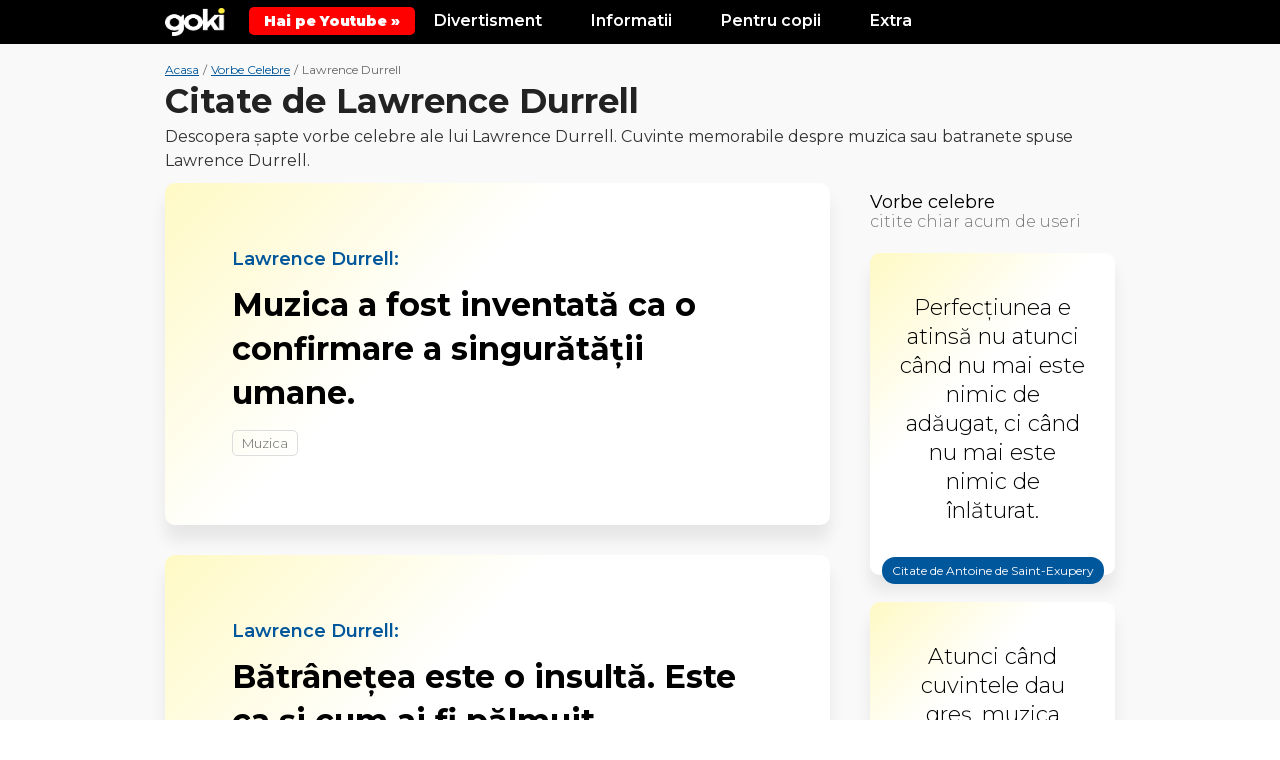

--- FILE ---
content_type: text/html; charset=UTF-8
request_url: https://goki.ro/citate/lawrence-durrell.html
body_size: 10437
content:
<!DOCTYPE html>
<html xmlns="http://www.w3.org/1999/xhtml" xml:lang="ro" lang="ro">
<head>
	<meta http-equiv="content-type" content="text/html;charset=UTF-8" />
	<title>Citate de Lawrence Durrell - 7 vorbele celebre spuse de Lawrence Durrell | Goki.ro</title>
	<meta name="description" content="7 vorbe celebre de Lawrence Durrell. Vezi acum citatele memorabile de Lawrence Durrell despre muzica, batranete" />
    <link rel="icon" href="https://goki.ro/images/favicon.ico" type="image/x-icon">
	<meta name="viewport" content="width=device-width, initial-scale=1.0">

    <link href="https://goki.ro/min.css-main.css" rel="stylesheet" type="text/css">
    <link rel="preload" as="style" href="https://goki.ro/min.css-main.css">

		
    <meta property="fb:app_id" content="1080115752189036"/>
		<meta property="og:title" content="Citate de Lawrence Durrell - 7 vorbele celebre spuse de Lawrence Durrell | Goki.ro"/>
	<meta property="og:type" content="website"/>
	<meta property="og:url" content="https://goki.ro/citate/lawrence-durrell.html"/>
	<meta property="og:image" content="https://goki.ro/images/share/citate.jpg"/>
	<meta property="og:site_name" content="Goki.ro"/>
	<meta property="og:description" content="7 vorbe celebre de Lawrence Durrell. Vezi acum citatele memorabile de Lawrence Durrell despre muzica, batranete"/>
        <link rel="canonical" href="https://goki.ro/citate/lawrence-durrell.html" />
    <link rel="preconnect" href="https://goki.ro/citate/lawrence-durrell.html">
    <link rel="dns-prefetch" href="https://goki.ro/citate/lawrence-durrell.html">
    <script async src="https://pagead2.googlesyndication.com/pagead/js/adsbygoogle.js?client=ca-pub-9657052845957787" crossorigin="anonymous"></script>
    <!-- Google tag (gtag.js) -->
<script async src="https://www.googletagmanager.com/gtag/js?id=G-5JSDGPPE51"></script>
<script>
  window.dataLayer = window.dataLayer || [];
  function gtag(){dataLayer.push(arguments);}
  gtag('js', new Date());

  gtag('config', 'G-5JSDGPPE51');
</script>
</head>

<body>

    <div class="body">

    <style>
        .yt-b {
            background: #f00;
            color: #fff;
            position: relative;
            display: inline-flex;
            padding: 5px 15px;
            align-items: center;
            border-radius: 5px;
            font-weight: 900;
            top: 0px;
        }
    </style>

    <div class="top">
            <header class="header">
                <div class="max">

                    <div class="menu-link" onclick="Toggle()"><img src="https://goki.ro/images/menubars.png" alt="Menu Bars"></div>

                    <div class="logo">
                        <a href="https://goki.ro/" title="Goki.ro">
                            <img src="https://goki.ro/images/logo2.png" alt="Goki.ro">
                        </a>
                    </div>

                    <a class="yt-b" target="_blank" href="https://www.youtube.com/@gokidsro"><span>Hai pe Youtube &raquo;</span></a>

                    <div class="menu-mobile" id="menuMobile">
                        <div class="lineCats">
                            <div class="l-block">
                                <div class="l-title">Divertisment</div>
                                <div class="l-links">
                                    <a href="https://goki.ro/bancuri/" title="Bancuri Tari">Bancuri</a>
                                    <a href="https://goki.ro/citate/" title="Citate Celebre">Citate</a>
                                    <a href="https://goki.ro/filme/" title="Trailere filme">Trailere Filme</a>
                                    <a href="https://goki.ro/videoclipuri" title="Melodii noi cu versuri">Melodii Noi</a>
                                </div>
                            </div>
                            <div class="l-block">
                                <div class="l-title">Informatii</div>
                                <div class="l-links">
                                    <a href="https://goki.ro/animale/" title="Informatii despre Animale">Animale</a>
                                    <a href="https://goki.ro/personaje/" title="Personaje din Desene Animate">Personaje</a>
                                    <a href="https://goki.ro/fructe" title="Lista Fructe de la A la Z">Fructe</a>
                                    <a href="https://goki.ro/legume" title="Lista Legume de la A la Z">Legume</a>
                                </div>
                            </div>
                            <div class="l-block">
                                <div class="l-title">Pentru copii</div>
                                <div class="l-links">
                                    <a href="https://goki.ro/poezii/" title="Poezii pentru copii">Poezii</a>
                                    <a href="https://goki.ro/povesti/" title="Povesti pentru copii">Povesti</a>
                                    <a href="https://goki.ro/horoscop/" title="Horoscop Copii">Horoscop</a>
                                </div>
                            </div>
                            <div class="l-block">
                                <div class="l-title">Extra</div>
                                <div class="l-links">
                                    <a href="https://goki.ro/curiozitati/" title="Curiozități adevărate din lume">Curiozitati</a>
                                    <a href="https://goki.ro/e/quizuri/" title="Quiz-uri Amuzante si Teste de Inteligenta">Quizuri / Teste</a>
                                    <a href="https://goki.ro/e/articole/" title="Poze si articole interesante">Poze / Articole</a>
                                    <a href="https://goki.ro/e/video/" title="Video-uri interesante">Video-uri</a>
                                </div>
                            </div>
                            <div class="clear"></div>
                        </div>
                    </div>
                    <div class="clear"></div>

                </div>
            </header><!-- header -->
        </div>
<section class="content">
	<div class="max">

		<div class="mainTopContainer">
			<div class="breadcrumbs">
				<ul class="breadcramb_ul">
					<li>
						<a title="Goki.ro" href="https://www.goki.ro/"><span>Acasa</span></a>
					</li>
					<li> / </li>
					<li>
						<a title="Vorbe Celebre" href="https://goki.ro/citate/"><span>Vorbe Celebre</span></a>
					</li>
					<li> / </li>
					<li>Lawrence Durrell</li>
				</ul>
			</div>
		
			<div class="mainTitleBox nopadding clearfix">
				<h1>Citate de Lawrence Durrell</h1>
			</div>
			<div class="mainDescBox nopadding" style="max-width: 100%;">
				Descopera şapte vorbe celebre ale lui Lawrence Durrell. Cuvinte memorabile despre muzica sau batranete spuse Lawrence Durrell.
							</div>
		</div>

		<div class="contentIn table">
			<div class="left table-cell">
				<div class="leftIn">

					
					<div class="citate-section">

						
							
						
						<article class="box">
							<div class="links">
								Lawrence Durrell:
							</div>
							<em>"</em>Muzica a fost inventată ca o confirmare a singurătăţii umane.<em>"</em>
							<div class="links_small"><a title="Citate despre Muzica" href="https://goki.ro/citate/despre/muzica.html">Muzica</a></div>
						</article>

						
							
						
						<article class="box">
							<div class="links">
								Lawrence Durrell:
							</div>
							<em>"</em>Bătrâneţea este o insultă. Este ca şi cum ai fi pălmuit.<em>"</em>
							<div class="links_small"><a title="Citate despre Batranete" href="https://goki.ro/citate/despre/batranete.html">Batranete</a></div>
						</article>

						
							
						
						<article class="box">
							<div class="links">
								Lawrence Durrell:
							</div>
							<em>"</em>Istoria este o repetare nesfârşită a modului de trai greşit.<em>"</em>
							<div class="links_small"><a title="Citate despre Istorie" href="https://goki.ro/citate/despre/istorie.html">Istorie</a> <a title="Citate despre Viata" href="https://goki.ro/citate/despre/viata.html">Viata</a></div>
						</article>

						
							
													<div class="adBox adFull marginBottom marginTop">
								<div class="ad no-padding">
									<div class="ad-Text">Reclama</div>
									<ins class="adsbygoogle"
										style="display:block"
										data-ad-format="fluid"
										data-ad-layout-key="-6p+d9+4u-1g-70"
										data-ad-client="ca-pub-9657052845957787"
										data-ad-slot="3185433018"></ins>
									<script>
										(adsbygoogle = window.adsbygoogle || []).push({});
									</script>
								</div>
							</div>
						
						<article class="box">
							<div class="links">
								Lawrence Durrell:
							</div>
							<em>"</em>Nu dragostea, ci gelozia este oarbă.<em>"</em>
							<div class="links_small"><a title="Citate despre Dragoste" href="https://goki.ro/citate/despre/dragoste.html">Dragoste</a> <a title="Citate despre Gelozie" href="https://goki.ro/citate/despre/gelozie.html">Gelozie</a></div>
						</article>

						
							
						
						<article class="box">
							<div class="links">
								Lawrence Durrell:
							</div>
							<em>"</em>Cunoaşterea este un fel de exorcism.<em>"</em>
							<div class="links_small"><a title="Citate despre Cunoaștere" href="https://goki.ro/citate/despre/cunoastere.html">Cunoaștere</a></div>
						</article>

						
							
						
						<article class="box">
							<div class="links">
								Lawrence Durrell:
							</div>
							<em>"</em>Un copil singur la părinţi este condamnat la nostalgie şi nesiguranţă.<em>"</em>
							<div class="links_small"><a title="Citate despre Parinti" href="https://goki.ro/citate/despre/parinti.html">Parinti</a> <a title="Citate despre Copii" href="https://goki.ro/citate/despre/copii.html">Copii</a></div>
						</article>

						
															<div class="n-blocks">
									<div class="n-blocks-in">
																				<div class="n-block">
											<a href="https://goki.ro/curiozitati/ciudate-din-lume" title="Informatii despre Ciudate din lume">
												<span class="n-img"><img class="lazyload" data-src="https://goki.ro/curiozitati/img/330/images/ciudate-din-lume.jpg" alt="Ciudate din lume"></span>
												<span class="n-text">Curiozitati despre Ciudate din lume</span>
											</a>
										</div>
																				<div class="n-block">
											<a href="https://goki.ro/curiozitati/egiptul-antic" title="Informatii despre Egiptul Antic">
												<span class="n-img"><img class="lazyload" data-src="https://goki.ro/curiozitati/img/330/images/egiptul-antic.jpg" alt="Egiptul Antic"></span>
												<span class="n-text">Curiozitati despre Egiptul Antic</span>
											</a>
										</div>
																				<div class="clear"></div>
									</div>
								</div>
							
						
						<article class="box">
							<div class="links">
								Lawrence Durrell:
							</div>
							<em>"</em><p><span class="lead">Un oraș devine o lume când te îndrăgostești de unul din locuitorii lui.</span></p><em>"</em>
							<div class="links_small"><a title="Citate despre Iubire" href="https://goki.ro/citate/despre/iubire.html">Iubire</a> <a title="Citate despre Lume" href="https://goki.ro/citate/despre/lume.html">Lume</a> <a title="Citate despre Dragoste" href="https://goki.ro/citate/despre/dragoste.html">Dragoste</a> <a title="Citate despre Oameni" href="https://goki.ro/citate/despre/oameni.html">Oameni</a></div>
						</article>

						
						<div class="n-g-like-box">
							<div class="n-g-like-cell">Sustine-ne cu un LIKE</div>
							<div class="n-g-like-cell">
								<iframe src="https://www.facebook.com/plugins/like.php?href=https%3A%2F%2Fwww.facebook.com%2Fgokifun%2F&width=63&layout=button_count&action=like&size=large&show_faces=false&share=false&height=65&appId" width="105" height="30" style="border:none;overflow:hidden" scrolling="no" frameborder="0" allowTransparency="true" allow="encrypted-media"></iframe>
							</div>
						</div>

					</div><!-- citate-section -->

					
					<div class="adBox adFull marginBottom">
					<!-- Goki - Citate - Top Horizontal -->
					<ins class="adsbygoogle"
						style="display:block"
						data-ad-client="ca-pub-9657052845957787"
						data-ad-slot="4592386902"
						data-ad-format="auto"
						data-full-width-responsive="true"></ins>
					<script>
						(adsbygoogle = window.adsbygoogle || []).push({});
					</script>
					</div>

					<div class="sidebar-title">Descopera si alte cuvinte celebre <span>accesate chiar acum de vizitatori</span></div>
					<div class="citate-section">
						
						<article class="box">
							<div class="links">
								<a href="https://goki.ro/citate/al-pacino.html" title="Citate  Al Pacino">Al Pacino:</a>
							</div>
							<a class="a-citat" href="https://goki.ro/citate/citat-3692.html" title="Citat Eu spun întotdeauna ">
								Eu spun întotdeauna adevărul, chiar şi atunci când mint.							</a>
						</article>
						
						<article class="box">
							<div class="links">
								<a href="https://goki.ro/citate/ion-creanga.html" title="Citate  Ion Creangă">Ion Creangă:</a>
							</div>
							<a class="a-citat" href="https://goki.ro/citate/citat-3860.html" title="Citat Hai mai bine despre ">
								Hai mai bine despre copilărie să povestim, căci ea este veselă şi nevinovată şi drept vorbind, acesta-i adevărul.							</a>
						</article>
						
						<article class="box">
							<div class="links">
								<a href="https://goki.ro/citate/denis-diderot.html" title="Citate  Denis Diderot">Denis Diderot:</a>
							</div>
							<a class="a-citat" href="https://goki.ro/citate/citat-3305.html" title="Citat Numai omul rău e singur.">
								<p><span class="lead">Numai omul rău e singur.</span></p>							</a>
						</article>
						
						<article class="box">
							<div class="links">
								<a href="https://goki.ro/citate/oscar-wilde.html" title="Citate  Oscar Wilde">Oscar Wilde:</a>
							</div>
							<a class="a-citat" href="https://goki.ro/citate/citat-3594.html" title="Citat Seriozitatea e singurul ">
								<span class="lead">Seriozitatea e singurul refugiu al celor limitați.</span>							</a>
						</article>
						
						<article class="box">
							<div class="links">
								<a href="https://goki.ro/citate/brad-pitt.html" title="Citate  Brad Pitt">Brad Pitt:</a>
							</div>
							<a class="a-citat" href="https://goki.ro/citate/citat-3642.html" title="Citat Trebuie să pierzi totul ">
								Trebuie să pierzi totul ca să câştigi totul.							</a>
						</article>
						
						<article class="box">
							<div class="links">
								<a href="https://goki.ro/citate/josh-billings.html" title="Citate  Josh Billings">Josh Billings:</a>
							</div>
							<a class="a-citat" href="https://goki.ro/citate/citat-3835.html" title="Citat Un câine este singurul ">
								Un câine este singurul lucru de pe această lume care te iubește mai mult decât se iubește pe el însuși.							</a>
						</article>
											</div><!-- citate-section -->

					<div class="mainLinksBox foot">
						<div class="mainLinksBoxTitle">Sari direct la citate ... </div>
						<a href="#" class="jumpTo" data-to="personalitatiBox">De personalitati  <i class="fa fa-caret-down"></i></a>
						<a href="#" class="jumpTo" data-to="subiecteBox">Pe subiecte  <i class="fa fa-caret-down"></i></a>
					</div>

				</div>
			</div><!-- left -->

			<div class="right table-cell">
				<div class="rightIn">
					<div class="sidebar">

						
						<div class="sidebar_Citate">
							<div class="sidebar-title"><a href="https://goki.ro/citate/">Vorbe celebre</a><span>citite chiar acum de useri</span></div>
							<div class="boxes">

																<div class="box">
									<div class="desc">
										Perfecţiunea e atinsă nu atunci când nu mai este nimic de adăugat, ci când nu mai este nimic de înlăturat.
									</div>
								<a href="https://www.goki.ro/citate/antoine-de-saint-exupery.html" title="Citate de Antoine de Saint-Exupery">
									<div class="link">Citate de Antoine de Saint-Exupery <i class="fa fa-angle-right"></i></div>
								</a>
								</div>
																<div class="box">
									<div class="desc">
										Atunci când cuvintele dau greş, muzica grăieşte.
									</div>
								<a href="https://www.goki.ro/citate/hans-christian-andersen.html" title="Citate de Hans Christian Andersen">
									<div class="link">Citate de Hans Christian Andersen <i class="fa fa-angle-right"></i></div>
								</a>
								</div>
																<div class="box">
									<div class="desc">
										<p><span class="lead">Dragostea e compusă dintr-un singur suflet care locuiește în două corpuri.</span></p>									</div>
								<a href="https://www.goki.ro/citate/aristotel.html" title="Citate de Aristotel">
									<div class="link">Citate de Aristotel <i class="fa fa-angle-right"></i></div>
								</a>
								</div>
																<div class="box">
									<div class="desc">
										Am o memorie ca a unui elefant. De fapt, de multe ori, elefanţii mă consultă pe mine.
									</div>
								<a href="https://www.goki.ro/citate/noel-coward.html" title="Citate de Noel Coward">
									<div class="link">Citate de Noel Coward <i class="fa fa-angle-right"></i></div>
								</a>
								</div>
																<div class="box">
									<div class="desc">
										<span class="lead">Sub pretextul că perfecţiunea nu există, nu vă păstraţi cu grijă toate defectele.</span>
									</div>
								<a href="https://www.goki.ro/citate/jules-renard.html" title="Citate de Jules Renard">
									<div class="link">Citate de Jules Renard <i class="fa fa-angle-right"></i></div>
								</a>
								</div>
																
							</div>
						</div>

						<div class="sidebar_Bancuri">
							<div class="sidebar-title"><a href="https://goki.ro/bancuri">Bancuri amuzante</a><span>citite chiar acum de altii</span></div>
							<div class="boxes">

																<a href="https://www.goki.ro/bancuri/amante-amanti.html" class="box" title="Bancuri cu Amante si amanti">
									<div class="desc">
										<p>- Care este diferenta dintre o partida de amor cu sotul si una cu amantul ?<br />- Cam de 2 ore.<br />- Dar asemanarea ?<br />- Cam de 3 minute...</p>									</div>
									<div class="link">Bancuri cu Amante si amanti <i class="fa fa-angle-right"></i></div>
								</a>
																<a href="https://www.goki.ro/bancuri/moldoveni.html" class="box" title="Bancuri cu Moldoveni">
									<div class="desc">
										<p>Stefan cel Mare, la razboi:<br />- Pi cai, ostenii mei!<br />La care, unul din olteni ii spune:<br />- Si eu picai, Maria-Ta, da' ma ridic!</p>									</div>
									<div class="link">Bancuri cu Moldoveni <i class="fa fa-angle-right"></i></div>
								</a>
																<a href="https://www.goki.ro/bancuri/evrei.html" class="box" title="Bancuri cu Evrei">
									<div class="desc">
										<p>I: Care este deosebirea dintre un evreu bogat si unul sarac?<br />R: Cel sarac isi conduce singur Mercedesul.</p>									</div>
									<div class="link">Bancuri cu Evrei <i class="fa fa-angle-right"></i></div>
								</a>
																<a href="https://www.goki.ro/bancuri/barbati-si-femei.html" class="box" title="Bancuri cu Barbati si femei">
									<div class="desc">
										<p>Intrebare:<br />- Stiti de ce femeile cu sanii mici sunt harnice?<br />Raspuns:<br />- Pentru ca nu pot sta cu mainile in san.</p>									</div>
									<div class="link">Bancuri cu Barbati si femei <i class="fa fa-angle-right"></i></div>
								</a>
																
							</div>
						</div>

						
						<div class="sidebar_Animale">
							<div class="sidebar-title"><a href="https://goki.ro/animale">Informatii animale</a><span>despre care se citeste in acest moment</span></div>
							<div class="boxes">
															</div>
						</div>

					</div><!-- sidebar -->

				</div>
			</div><!-- right -->

		</div>

	</div>
</section><!-- content -->	<section class="catsBox nopadding" id="personalitatiBox">
		<div class="max">
			<div class="catsBoxIn">
			<div class="sidebar-title">
					<h2>Autori sau personaje celebre</h2>
				</div>
				<div class="list">
										<a href="https://goki.ro/citate/william-golding.html" title="Citate de William Golding">William Golding</a>
										<a href="https://goki.ro/citate/george-washington.html" title="Citate de George Washington">George Washington</a>
										<a href="https://goki.ro/citate/george-topirceanu.html" title="Citate de George Topîrceanu">George Topîrceanu</a>
										<a href="https://goki.ro/citate/mihai-eminescu.html" title="Citate de Mihai Eminescu">Mihai Eminescu</a>
										<a href="https://goki.ro/citate/garabet-ibrăileanu.html" title="Citate de Garabet Ibrăileanu">Garabet Ibrăileanu</a>
										<a href="https://goki.ro/citate/cameron-diaz.html" title="Citate de Cameron Diaz">Cameron Diaz</a>
										<a href="https://goki.ro/citate/ernest-menaul.html" title="Citate de Ernest Menaul">Ernest Menaul</a>
										<a href="https://goki.ro/citate/will-smith.html" title="Citate de Will Smith">Will Smith</a>
										<a href="https://goki.ro/citate/bruce-willis.html" title="Citate de Bruce Willis">Bruce Willis</a>
										<a href="https://goki.ro/citate/mircea-eliade.html" title="Citate de Mircea Eliade">Mircea Eliade</a>
										<a href="https://goki.ro/citate/robert-de-niro.html" title="Citate de Robert de Niro">Robert de Niro</a>
										<a href="https://goki.ro/citate/alexandre-dumas.html" title="Citate de Alexandre Dumas">Alexandre Dumas</a>
										<a href="https://goki.ro/citate/igor-stravinsky.html" title="Citate de Igor Stravinsky">Igor Stravinsky</a>
										<a href="https://goki.ro/citate/rene-descartes.html" title="Citate de Rene Descartes">Rene Descartes</a>
										<a href="https://goki.ro/citate/richard-ballantine.html" title="Citate de Richard Ballantine">Richard Ballantine</a>
										<a class="catsGoTo" href="https://goki.ro/citate/personalitati.php" title="Vezi toate personalitatile">Vezi toate personalitatile <i class="fa fa-angle-right transition02"></i></a>
				</div>
			</div>
		</div><!-- catsBox -->
	</section><!-- catsBox -->

	<section class="catsBox" id="subiecteBox">
		<div class="max">
			<div class="catsBoxIn">
				<div class="sidebar-title">
					<h2>Subiecte populare</h2>
				</div>
				<div class="list">
																<a class="button" title="Citate despre Calculatoare" href="https://goki.ro/citate/despre/calculatoare.html">Calculatoare</a>											<a class="button" title="Citate despre Creier" href="https://goki.ro/citate/despre/creier.html">Creier</a>											<a class="button" title="Citate despre Citit" href="https://goki.ro/citate/despre/citit.html">Citit</a>											<a class="button" title="Citate despre Invatare" href="https://goki.ro/citate/despre/invatare.html">Invatare</a>											<a class="button" title="Citate despre Respect" href="https://goki.ro/citate/despre/respect.html">Respect</a>											<a class="button" title="Citate despre Viata" href="https://goki.ro/citate/despre/viata.html">Viata</a>											<a class="button" title="Citate despre Incredere" href="https://goki.ro/citate/despre/incredere.html">Incredere</a>											<a class="button" title="Citate despre Dusmani" href="https://goki.ro/citate/despre/dusmani.html">Dusmani</a>											<a class="button" title="Citate despre Scoala" href="https://goki.ro/citate/despre/scoala.html">Scoala</a>																						<a class="button" title="Citate despre Frumusete" href="https://goki.ro/citate/despre/frumusete.html">Frumusete</a>											<a class="button" title="Citate despre Femei" href="https://goki.ro/citate/despre/femei.html">Femei</a>											<a class="button" title="Citate despre Minte" href="https://goki.ro/citate/despre/minte.html">Minte</a>											<a class="button" title="Citate despre Suflet" href="https://goki.ro/citate/despre/suflet.html">Suflet</a>											<a class="button" title="Citate despre Fericire" href="https://goki.ro/citate/despre/fericire.html">Fericire</a>											<a class="button" title="Citate despre Lume" href="https://goki.ro/citate/despre/lume.html">Lume</a>											<a class="button" title="Citate despre Putere" href="https://goki.ro/citate/despre/putere.html">Putere</a>											<a class="button" title="Citate despre Barbati" href="https://goki.ro/citate/despre/barbati.html">Barbati</a>											<a class="button" title="Citate despre Inima" href="https://goki.ro/citate/despre/inima.html">Inima</a>											<a class="button" title="Citate despre Speranta" href="https://goki.ro/citate/despre/speranta.html">Speranta</a>										<a class="catsGoTo" href="https://goki.ro/citate/subiecte.php" title="Vezi toate subiectele">Vezi toate subiectele <i class="fa fa-angle-right transition02"></i></a>
				</div>
			</div>
		</div><!-- catsBox -->
	</section><!-- catsBox -->


	
	<section class="exploreBox">
		<div class="max">

			
<style>
.af-2-boxes {
    /* display: none; */
    display: grid;
    grid-template-columns: repeat(2, 1fr);
    grid-gap: 20px;
    margin: 40px 0 50px 0;
}
@media screen and (max-width:700px) {
	.af-2-boxes {
		grid-template-columns: repeat(1, 1fr);
	}
}
</style>

<div class="af-2-boxes">
	<div class="af-n-box">
		<a href="https://event.2performant.com/events/click?ad_type=quicklink&aff_code=afd503511&unique=07e65acfe&redirect_to=https%253A//www.petmax.ro/hrana-accesorii-caini" target="_blank" rel="nofollow"><img src="https://goki.ro/images/af/caini1.png" alt="Produse Caini"></a>
	</div>
	<div class="af-n-box">
		<a href="https://event.2performant.com/events/click?ad_type=quicklink&aff_code=afd503511&unique=07e65acfe&redirect_to=https%253A//www.petmax.ro/hrana-accesorii-pisici" target="_blank" rel="nofollow"><img src="https://goki.ro/images/af/pisici1.png" alt="Produse Pisici"></a>
	</div>
</div>


			<div class="exploreBoxIn">
				<div class="sidebar-title">
					<h3>Explorati mai multe</h3>
				</div>
				<div class="exploreBox_Extra">
				<div class="boxes clearfix">
									<div class="box">
						<a href="https://goki.ro/e/diferenta-dintre-zimbru-si-bizon/" title="Diferența dintre Zimbru și Bizon">
							<div class="img">
								<img data-src="https://goki.ro/e/wp-content/uploads/2025/03/zimbru-bizon-1-300x169.png" class="lazyload" alt="Diferența dintre Zimbru și Bizon">
							</div>
							<div class="cat">Animale</div>
							<div class="title">Diferența dintre Zimbru și Bizon</div>
						</a>
					</div>
									<div class="box">
						<a href="https://goki.ro/e/monede-personalizate-cu-portrete-celebre/" title="Monede personalizate cu portrete celebre">
							<div class="img">
								<img data-src="https://goki.ro/e/wp-content/uploads/2019/04/monede-300x157.jpg" class="lazyload" alt="Monede personalizate cu portrete celebre">
							</div>
							<div class="cat">Articole generale</div>
							<div class="title">Monede personalizate cu portrete celebre</div>
						</a>
					</div>
									<div class="box">
						<a href="https://goki.ro/e/diferenta-dintre-albina-si-viespe/" title="Diferența dintre Albină și Viespe">
							<div class="img">
								<img data-src="https://goki.ro/e/wp-content/uploads/2025/03/albina-viespe-1-300x169.png" class="lazyload" alt="Diferența dintre Albină și Viespe">
							</div>
							<div class="cat">Animale</div>
							<div class="title">Diferența dintre Albină și Viespe</div>
						</a>
					</div>
									<div class="box">
						<a href="https://goki.ro/e/limitless-grafitti-de-exceptie-intr-un-depozit/" title="Limitless – Grafitti de exceptie intr-un depozit">
							<div class="img">
								<img data-src="https://goki.ro/e/wp-content/uploads/2019/04/limitless-300x157.jpg" class="lazyload" alt="Limitless – Grafitti de exceptie intr-un depozit">
							</div>
							<div class="cat">Video-uri</div>
							<div class="title">Limitless – Grafitti de exceptie intr-un depozit</div>
						</a>
					</div>
									<div class="box">
						<a href="https://goki.ro/e/ghiceste-filmul-in-care-a-jucat-leonardo-dicaprio-dupa-imbracaminte/" title="Ghiceste filmul in care a jucat Leonardo DiCaprio dupa imbracaminte">
							<div class="img">
								<img data-src="https://goki.ro/e/wp-content/uploads/2019/05/leo-300x157.jpg" class="lazyload" alt="Ghiceste filmul in care a jucat Leonardo DiCaprio dupa imbracaminte">
							</div>
							<div class="cat">Quizuri si Teste</div>
							<div class="title">Ghiceste filmul in care a jucat Leonardo DiCaprio dupa imbracaminte</div>
						</a>
					</div>
									<div class="box">
						<a href="https://goki.ro/e/tari-cu-litera-c/" title="Țări cu litera C – Lista completă a țărilor și capitalelor">
							<div class="img">
								<img data-src="https://goki.ro/e/wp-content/uploads/2025/02/tari-cu-litera-c-300x170.png" class="lazyload" alt="Țări cu litera C – Lista completă a țărilor și capitalelor">
							</div>
							<div class="cat">Țari</div>
							<div class="title">Țări cu litera C – Lista completă a țărilor și capitalelor</div>
						</a>
					</div>
								</div>

				</div><!-- exploreBox_Extra -->
			</div>
		</div>
	</section><!-- exploreBox -->

	<footer class="footer">
		<div class="max">

			<div class="footerSocial">
				<ul>
					<li><a rel="nofollow" target="_blank" href="https://www.facebook.com/gokifun/" title="Facebook Goki.ro" class="transition03 bgTemaDark">Facebook</a></li>
					<li><a rel="nofollow" target="_blank" href="https://www.instagram.com/goki.ro/" title="Google + Goki.ro" class="transition03 bgTemaDark">Instagram</a></li>
					<li><a rel="nofollow" target="_blank" href="https://ro.pinterest.com/gokifun/boards/" title="Pinterest Goki.ro" class="transition03 bgTemaDark">Pinterest</a></li>
					<li><a rel="nofollow" target="_blank" href="https://twitter.com/goki_ro" title="Twitter Goki.ro" class="transition03 bgTemaDark">Twitter</a></li>
				</ul>
			</div>
			<div class="footerCopy">
				<div class="footerLinks">
					<a href="https://happyinbox.ro/?ref=goki" target="_blank" style="color: #FFEB3B; margin-bottom: 10px;" rel=”nofollow” title="HappyInbox.ro - Agentie de Email Marketing">HappyInbox.ro - Agentie de Email Marketing</a>
				</div>
				<div class="footerCopyText">Informatii educationale pentru copii, tineri si adulti.<br/>Copyright &copy; 2026 Goki.ro. Toate drepturile rezervate.</div>
				<div class="footerLinks">
					<a href="https://www.goki.ro/politica-de-confidentialitate.php" title="Politica de confidentialitate">Politica de confidentialitate</a>
					<a href="https://www.goki.ro/contact.php" title="Contact">Contact</a>
				</div>
			</div>

		</div>
	</footer>
</div><!-- body -->
<script>
function Toggle() {var element = document.getElementById("menuMobile");element.classList.toggle("active");}function animate(elem,time) {if( !elem) return;var to = elem.offsetTop;var from = window.scrollY;var start = new Date().getTime(),timer = setInterval(function() {var step = Math.min(1,(new Date().getTime()-start)/time);window.scrollTo(0,(from+step*(to-from))-70);if( step == 1){ clearInterval(timer);};},25);window.scrollTo(0,(from+1));}function move(todiv){var divVal = document.getElementById(todiv);animate(divVal,500);}
!function(e){var t=function(u,D,f){"use strict";var k,H;if(function(){var e;var t={lazyClass:"lazyload",loadedClass:"lazyloaded",loadingClass:"lazyloading",preloadClass:"lazypreload",errorClass:"lazyerror",autosizesClass:"lazyautosizes",srcAttr:"data-src",srcsetAttr:"data-srcset",sizesAttr:"data-sizes",minSize:40,customMedia:{},init:true,expFactor:1.5,hFac:.8,loadMode:2,loadHidden:true,ricTimeout:0,throttleDelay:125};H=u.lazySizesConfig||u.lazysizesConfig||{};for(e in t){if(!(e in H)){H[e]=t[e]}}}(),!D||!D.getElementsByClassName){return{init:function(){},cfg:H,noSupport:true}}var O=D.documentElement,a=u.HTMLPictureElement,P="addEventListener",$="getAttribute",q=u[P].bind(u),I=u.setTimeout,U=u.requestAnimationFrame||I,l=u.requestIdleCallback,j=/^picture$/i,r=["load","error","lazyincluded","_lazyloaded"],i={},G=Array.prototype.forEach,J=function(e,t){if(!i[t]){i[t]=new RegExp("(\\s|^)"+t+"(\\s|$)")}return i[t].test(e[$]("class")||"")&&i[t]},K=function(e,t){if(!J(e,t)){e.setAttribute("class",(e[$]("class")||"").trim()+" "+t)}},Q=function(e,t){var i;if(i=J(e,t)){e.setAttribute("class",(e[$]("class")||"").replace(i," "))}},V=function(t,i,e){var a=e?P:"removeEventListener";if(e){V(t,i)}r.forEach(function(e){t[a](e,i)})},X=function(e,t,i,a,r){var n=D.createEvent("Event");if(!i){i={}}i.instance=k;n.initEvent(t,!a,!r);n.detail=i;e.dispatchEvent(n);return n},Y=function(e,t){var i;if(!a&&(i=u.picturefill||H.pf)){if(t&&t.src&&!e[$]("srcset")){e.setAttribute("srcset",t.src)}i({reevaluate:true,elements:[e]})}else if(t&&t.src){e.src=t.src}},Z=function(e,t){return(getComputedStyle(e,null)||{})[t]},s=function(e,t,i){i=i||e.offsetWidth;while(i<H.minSize&&t&&!e._lazysizesWidth){i=t.offsetWidth;t=t.parentNode}return i},ee=function(){var i,a;var t=[];var r=[];var n=t;var s=function(){var e=n;n=t.length?r:t;i=true;a=false;while(e.length){e.shift()()}i=false};var e=function(e,t){if(i&&!t){e.apply(this,arguments)}else{n.push(e);if(!a){a=true;(D.hidden?I:U)(s)}}};e._lsFlush=s;return e}(),te=function(i,e){return e?function(){ee(i)}:function(){var e=this;var t=arguments;ee(function(){i.apply(e,t)})}},ie=function(e){var i;var a=0;var r=H.throttleDelay;var n=H.ricTimeout;var t=function(){i=false;a=f.now();e()};var s=l&&n>49?function(){l(t,{timeout:n});if(n!==H.ricTimeout){n=H.ricTimeout}}:te(function(){I(t)},true);return function(e){var t;if(e=e===true){n=33}if(i){return}i=true;t=r-(f.now()-a);if(t<0){t=0}if(e||t<9){s()}else{I(s,t)}}},ae=function(e){var t,i;var a=99;var r=function(){t=null;e()};var n=function(){var e=f.now()-i;if(e<a){I(n,a-e)}else{(l||r)(r)}};return function(){i=f.now();if(!t){t=I(n,a)}}},e=function(){var v,m,c,h,e;var y,z,g,p,C,b,A;var n=/^img$/i;var d=/^iframe$/i;var E="onscroll"in u&&!/(gle|ing)bot/.test(navigator.userAgent);var _=0;var w=0;var N=0;var M=-1;var x=function(e){N--;if(!e||N<0||!e.target){N=0}};var W=function(e){if(A==null){A=Z(D.body,"visibility")=="hidden"}return A||!(Z(e.parentNode,"visibility")=="hidden"&&Z(e,"visibility")=="hidden")};var S=function(e,t){var i;var a=e;var r=W(e);g-=t;b+=t;p-=t;C+=t;while(r&&(a=a.offsetParent)&&a!=D.body&&a!=O){r=(Z(a,"opacity")||1)>0;if(r&&Z(a,"overflow")!="visible"){i=a.getBoundingClientRect();r=C>i.left&&p<i.right&&b>i.top-1&&g<i.bottom+1}}return r};var t=function(){var e,t,i,a,r,n,s,l,o,u,f,c;var d=k.elements;if((h=H.loadMode)&&N<8&&(e=d.length)){t=0;M++;for(;t<e;t++){if(!d[t]||d[t]._lazyRace){continue}if(!E||k.prematureUnveil&&k.prematureUnveil(d[t])){R(d[t]);continue}if(!(l=d[t][$]("data-expand"))||!(n=l*1)){n=w}if(!u){u=!H.expand||H.expand<1?O.clientHeight>500&&O.clientWidth>500?500:370:H.expand;k._defEx=u;f=u*H.expFactor;c=H.hFac;A=null;if(w<f&&N<1&&M>2&&h>2&&!D.hidden){w=f;M=0}else if(h>1&&M>1&&N<6){w=u}else{w=_}}if(o!==n){y=innerWidth+n*c;z=innerHeight+n;s=n*-1;o=n}i=d[t].getBoundingClientRect();if((b=i.bottom)>=s&&(g=i.top)<=z&&(C=i.right)>=s*c&&(p=i.left)<=y&&(b||C||p||g)&&(H.loadHidden||W(d[t]))&&(m&&N<3&&!l&&(h<3||M<4)||S(d[t],n))){R(d[t]);r=true;if(N>9){break}}else if(!r&&m&&!a&&N<4&&M<4&&h>2&&(v[0]||H.preloadAfterLoad)&&(v[0]||!l&&(b||C||p||g||d[t][$](H.sizesAttr)!="auto"))){a=v[0]||d[t]}}if(a&&!r){R(a)}}};var i=ie(t);var B=function(e){var t=e.target;if(t._lazyCache){delete t._lazyCache;return}x(e);K(t,H.loadedClass);Q(t,H.loadingClass);V(t,L);X(t,"lazyloaded")};var a=te(B);var L=function(e){a({target:e.target})};var T=function(t,i){try{t.contentWindow.location.replace(i)}catch(e){t.src=i}};var F=function(e){var t;var i=e[$](H.srcsetAttr);if(t=H.customMedia[e[$]("data-media")||e[$]("media")]){e.setAttribute("media",t)}if(i){e.setAttribute("srcset",i)}};var s=te(function(t,e,i,a,r){var n,s,l,o,u,f;if(!(u=X(t,"lazybeforeunveil",e)).defaultPrevented){if(a){if(i){K(t,H.autosizesClass)}else{t.setAttribute("sizes",a)}}s=t[$](H.srcsetAttr);n=t[$](H.srcAttr);if(r){l=t.parentNode;o=l&&j.test(l.nodeName||"")}f=e.firesLoad||"src"in t&&(s||n||o);u={target:t};K(t,H.loadingClass);if(f){clearTimeout(c);c=I(x,2500);V(t,L,true)}if(o){G.call(l.getElementsByTagName("source"),F)}if(s){t.setAttribute("srcset",s)}else if(n&&!o){if(d.test(t.nodeName)){T(t,n)}else{t.src=n}}if(r&&(s||o)){Y(t,{src:n})}}if(t._lazyRace){delete t._lazyRace}Q(t,H.lazyClass);ee(function(){var e=t.complete&&t.naturalWidth>1;if(!f||e){if(e){K(t,"ls-is-cached")}B(u);t._lazyCache=true;I(function(){if("_lazyCache"in t){delete t._lazyCache}},9)}if(t.loading=="lazy"){N--}},true)});var R=function(e){if(e._lazyRace){return}var t;var i=n.test(e.nodeName);var a=i&&(e[$](H.sizesAttr)||e[$]("sizes"));var r=a=="auto";if((r||!m)&&i&&(e[$]("src")||e.srcset)&&!e.complete&&!J(e,H.errorClass)&&J(e,H.lazyClass)){return}t=X(e,"lazyunveilread").detail;if(r){re.updateElem(e,true,e.offsetWidth)}e._lazyRace=true;N++;s(e,t,r,a,i)};var r=ae(function(){H.loadMode=3;i()});var l=function(){if(H.loadMode==3){H.loadMode=2}r()};var o=function(){if(m){return}if(f.now()-e<999){I(o,999);return}m=true;H.loadMode=3;i();q("scroll",l,true)};return{_:function(){e=f.now();k.elements=D.getElementsByClassName(H.lazyClass);v=D.getElementsByClassName(H.lazyClass+" "+H.preloadClass);q("scroll",i,true);q("resize",i,true);q("pageshow",function(e){if(e.persisted){var t=D.querySelectorAll("."+H.loadingClass);if(t.length&&t.forEach){U(function(){t.forEach(function(e){if(e.complete){R(e)}})})}}});if(u.MutationObserver){new MutationObserver(i).observe(O,{childList:true,subtree:true,attributes:true})}else{O[P]("DOMNodeInserted",i,true);O[P]("DOMAttrModified",i,true);setInterval(i,999)}q("hashchange",i,true);["focus","mouseover","click","load","transitionend","animationend"].forEach(function(e){D[P](e,i,true)});if(/d$|^c/.test(D.readyState)){o()}else{q("load",o);D[P]("DOMContentLoaded",i);I(o,2e4)}if(k.elements.length){t();ee._lsFlush()}else{i()}},checkElems:i,unveil:R,_aLSL:l}}(),re=function(){var i;var n=te(function(e,t,i,a){var r,n,s;e._lazysizesWidth=a;a+="px";e.setAttribute("sizes",a);if(j.test(t.nodeName||"")){r=t.getElementsByTagName("source");for(n=0,s=r.length;n<s;n++){r[n].setAttribute("sizes",a)}}if(!i.detail.dataAttr){Y(e,i.detail)}});var a=function(e,t,i){var a;var r=e.parentNode;if(r){i=s(e,r,i);a=X(e,"lazybeforesizes",{width:i,dataAttr:!!t});if(!a.defaultPrevented){i=a.detail.width;if(i&&i!==e._lazysizesWidth){n(e,r,a,i)}}}};var e=function(){var e;var t=i.length;if(t){e=0;for(;e<t;e++){a(i[e])}}};var t=ae(e);return{_:function(){i=D.getElementsByClassName(H.autosizesClass);q("resize",t)},checkElems:t,updateElem:a}}(),t=function(){if(!t.i&&D.getElementsByClassName){t.i=true;re._();e._()}};return I(function(){H.init&&t()}),k={cfg:H,autoSizer:re,loader:e,init:t,uP:Y,aC:K,rC:Q,hC:J,fire:X,gW:s,rAF:ee}}(e,e.document,Date);e.lazySizes=t,"object"==typeof module&&module.exports&&(module.exports=t)}("undefined"!=typeof window?window:{});
</script>

<!-- <script type='text/javascript'>
//<![CDATA[
var la=!1;window.addEventListener("scroll",function(){(0!=document.documentElement.scrollTop&&!1===la||0!=document.body.scrollTop&&!1===la)&&(!function(){var e=document.createElement("script");e.type="text/javascript",e.async=!0,e.src="https://pagead2.googlesyndication.com/pagead/js/adsbygoogle.js";var a=document.getElementsByTagName("script")[0];a.parentNode.insertBefore(e,a)}(),la=!0)},!0);
//]]>
</script> -->

<!-- Newsman Remarketing -->
<script type="text/javascript">
    var _nzm = _nzm || [];
    var _nzm_config = _nzm_config || [];
    (function() {
        if (!_nzm.track) {
            var a,m;
            a=function(f) {
                return function() {
                    _nzm.push([f].concat(Array.prototype.slice.call(arguments, 0)));
                }
            };
            m=["identify","track","run"];
            for(var i=0;i<m.length;i++) {
                _nzm[m[i]]=a(m[i]);
            };
            var s=document.getElementsByTagName("script")[0];
            var d=document.createElement("script");
            d.async=true;
            d.id="nzm-tracker";
            d.setAttribute("data-site-id", "92920-9666-000000000000000000000000-c0ab572dc5d14a7a95e89fcbd424b037");
            d.src="https://retargeting.newsmanapp.com/js/retargeting/track.js";
            s.parentNode.insertBefore(d, s);
        }
    })();
</script>
<!-- End Newsman Remarketing -->
</body>
</html>

--- FILE ---
content_type: text/html; charset=utf-8
request_url: https://www.google.com/recaptcha/api2/aframe
body_size: 259
content:
<!DOCTYPE HTML><html><head><meta http-equiv="content-type" content="text/html; charset=UTF-8"></head><body><script nonce="GCfL8nBn3IQoQF4SgVkZ1g">/** Anti-fraud and anti-abuse applications only. See google.com/recaptcha */ try{var clients={'sodar':'https://pagead2.googlesyndication.com/pagead/sodar?'};window.addEventListener("message",function(a){try{if(a.source===window.parent){var b=JSON.parse(a.data);var c=clients[b['id']];if(c){var d=document.createElement('img');d.src=c+b['params']+'&rc='+(localStorage.getItem("rc::a")?sessionStorage.getItem("rc::b"):"");window.document.body.appendChild(d);sessionStorage.setItem("rc::e",parseInt(sessionStorage.getItem("rc::e")||0)+1);localStorage.setItem("rc::h",'1768913578730');}}}catch(b){}});window.parent.postMessage("_grecaptcha_ready", "*");}catch(b){}</script></body></html>